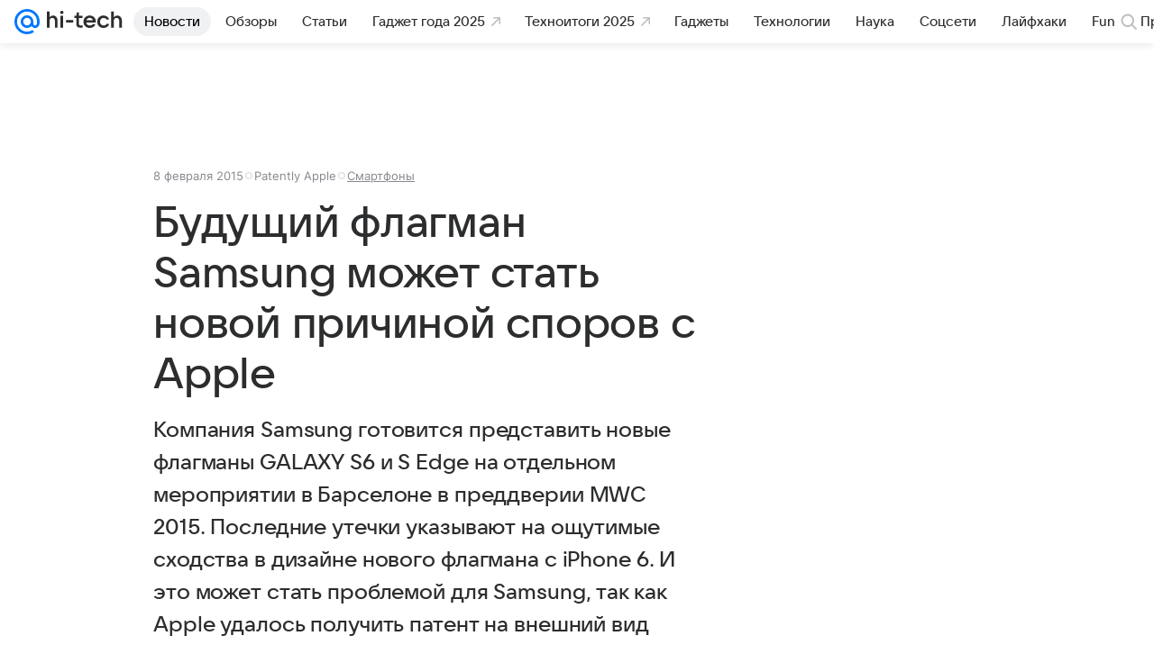

--- FILE ---
content_type: text/plain; charset=utf-8
request_url: https://media-stat.mail.ru/metrics/1.0/
body_size: 660
content:
eyJhbGciOiJkaXIiLCJjdHkiOiJKV1QiLCJlbmMiOiJBMjU2R0NNIiwidHlwIjoiSldUIn0..AoiwVy53F4YzNSQO.[base64].I5yoFvKylh5b-ZC8yHMtig